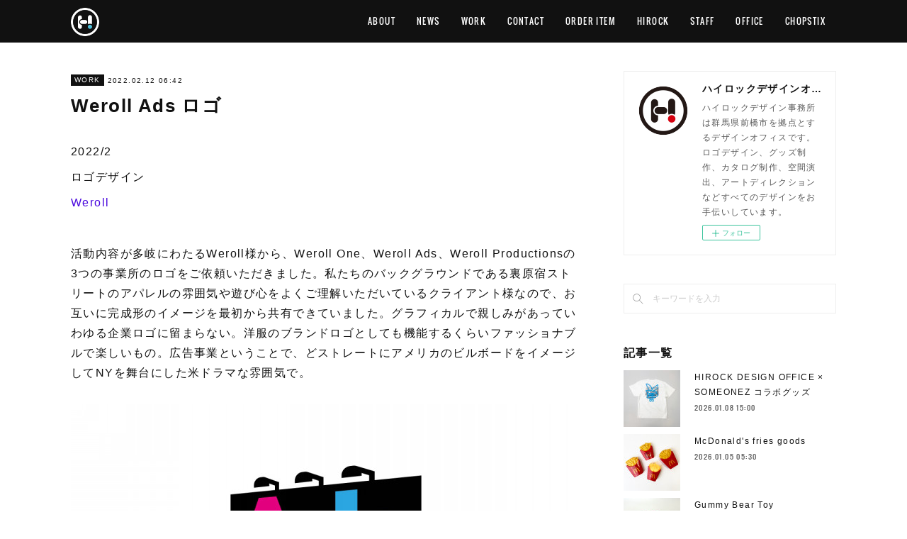

--- FILE ---
content_type: text/html; charset=utf-8
request_url: https://www.hirockdesignoffice.com/posts/32417763/
body_size: 10402
content:
<!doctype html>

            <html lang="ja" data-reactroot=""><head><meta charSet="UTF-8"/><meta http-equiv="X-UA-Compatible" content="IE=edge"/><meta name="viewport" content="width=device-width,user-scalable=no,initial-scale=1.0,minimum-scale=1.0,maximum-scale=1.0"/><title data-react-helmet="true">Weroll Ads ロゴ | ハイロックデザインオフィス</title><link data-react-helmet="true" rel="canonical" href="https://www.hirockdesignoffice.com/posts/32417763/"/><meta name="description" content="2022/2　ロゴデザイン　Weroll活動内容が多岐にわたるWeroll様から、Weroll One、Weroll Ads、Weroll Productionsの3つの事業所のロゴをご依頼いただきま"/><meta property="fb:app_id" content="522776621188656"/><meta property="og:url" content="https://www.hirockdesignoffice.com/posts/32417763"/><meta property="og:type" content="article"/><meta property="og:title" content="Weroll Ads ロゴ"/><meta property="og:description" content="2022/2　ロゴデザイン　Weroll活動内容が多岐にわたるWeroll様から、Weroll One、Weroll Ads、Weroll Productionsの3つの事業所のロゴをご依頼いただきま"/><meta property="og:image" content="https://cdn.amebaowndme.com/madrid-prd/madrid-web/images/sites/158977/f04299e5e76779aef1863d05e3c2c2d5_6c4d094fcc37c650b914c01cabd0d4a5.jpg"/><meta property="og:site_name" content="ハイロックデザインオフィス"/><meta property="og:locale" content="ja_JP"/><meta name="twitter:card" content="summary_large_image"/><meta name="twitter:site" content="@amebaownd"/><meta name="twitter:title" content="Weroll Ads ロゴ | ハイロックデザインオフィス"/><meta name="twitter:description" content="2022/2　ロゴデザイン　Weroll活動内容が多岐にわたるWeroll様から、Weroll One、Weroll Ads、Weroll Productionsの3つの事業所のロゴをご依頼いただきま"/><meta name="twitter:image" content="https://cdn.amebaowndme.com/madrid-prd/madrid-web/images/sites/158977/f04299e5e76779aef1863d05e3c2c2d5_6c4d094fcc37c650b914c01cabd0d4a5.jpg"/><meta name="twitter:app:id:iphone" content="911640835"/><meta name="twitter:app:url:iphone" content="amebaownd://public/sites/158977/posts/32417763"/><meta name="twitter:app:id:googleplay" content="jp.co.cyberagent.madrid"/><meta name="twitter:app:url:googleplay" content="amebaownd://public/sites/158977/posts/32417763"/><meta name="twitter:app:country" content="US"/><link rel="amphtml" href="https://amp.amebaownd.com/posts/32417763"/><link rel="alternate" type="application/rss+xml" title="ハイロックデザインオフィス" href="https://www.hirockdesignoffice.com/rss.xml"/><link rel="alternate" type="application/atom+xml" title="ハイロックデザインオフィス" href="https://www.hirockdesignoffice.com/atom.xml"/><link rel="sitemap" type="application/xml" title="Sitemap" href="/sitemap.xml"/><link href="https://static.amebaowndme.com/madrid-frontend/css/user.min-a66be375c.css" rel="stylesheet" type="text/css"/><link href="https://static.amebaowndme.com/madrid-frontend/css/cell/index.min-a66be375c.css" rel="stylesheet" type="text/css"/><link rel="icon" href="https://cdn.amebaowndme.com/madrid-prd/madrid-web/images/sites/158977/a59a83021274ceb4cdaaf78fb7c56386_b4cd3438796b18f82b5aa5a786184806.png?width=32&amp;height=32"/><link rel="apple-touch-icon" href="https://cdn.amebaowndme.com/madrid-prd/madrid-web/images/sites/158977/a59a83021274ceb4cdaaf78fb7c56386_b4cd3438796b18f82b5aa5a786184806.png?width=180&amp;height=180"/><style id="site-colors" charSet="UTF-8">.u-nav-clr {
  color: #ffffff;
}
.u-nav-bdr-clr {
  border-color: #ffffff;
}
.u-nav-bg-clr {
  background-color: #111111;
}
.u-nav-bg-bdr-clr {
  border-color: #111111;
}
.u-site-clr {
  color: #ffffff;
}
.u-base-bg-clr {
  background-color: #ffffff;
}
.u-btn-clr {
  color: #ffffff;
}
.u-btn-clr:hover,
.u-btn-clr--active {
  color: rgba(255,255,255, 0.7);
}
.u-btn-clr--disabled,
.u-btn-clr:disabled {
  color: rgba(255,255,255, 0.5);
}
.u-btn-bdr-clr {
  border-color: #111111;
}
.u-btn-bdr-clr:hover,
.u-btn-bdr-clr--active {
  border-color: rgba(17,17,17, 0.7);
}
.u-btn-bdr-clr--disabled,
.u-btn-bdr-clr:disabled {
  border-color: rgba(17,17,17, 0.5);
}
.u-btn-bg-clr {
  background-color: #111111;
}
.u-btn-bg-clr:hover,
.u-btn-bg-clr--active {
  background-color: rgba(17,17,17, 0.7);
}
.u-btn-bg-clr--disabled,
.u-btn-bg-clr:disabled {
  background-color: rgba(17,17,17, 0.5);
}
.u-txt-clr {
  color: #111111;
}
.u-txt-clr--lv1 {
  color: rgba(17,17,17, 0.7);
}
.u-txt-clr--lv2 {
  color: rgba(17,17,17, 0.5);
}
.u-txt-clr--lv3 {
  color: rgba(17,17,17, 0.3);
}
.u-txt-bg-clr {
  background-color: #e7e7e7;
}
.u-lnk-clr,
.u-clr-area a {
  color: #4907DE;
}
.u-lnk-clr:visited,
.u-clr-area a:visited {
  color: rgba(73,7,222, 0.7);
}
.u-lnk-clr:hover,
.u-clr-area a:hover {
  color: rgba(73,7,222, 0.5);
}
.u-ttl-blk-clr {
  color: #111111;
}
.u-ttl-blk-bdr-clr {
  border-color: #111111;
}
.u-ttl-blk-bdr-clr--lv1 {
  border-color: #cfcfcf;
}
.u-bdr-clr {
  border-color: #eeeeee;
}
.u-acnt-bdr-clr {
  border-color: #111111;
}
.u-acnt-bg-clr {
  background-color: #111111;
}
body {
  background-color: #ffffff;
}
blockquote {
  color: rgba(17,17,17, 0.7);
  border-left-color: #eeeeee;
};</style><style id="user-css" charSet="UTF-8">;</style><style media="screen and (max-width: 800px)" id="user-sp-css" charSet="UTF-8">;</style><script>
              (function(i,s,o,g,r,a,m){i['GoogleAnalyticsObject']=r;i[r]=i[r]||function(){
              (i[r].q=i[r].q||[]).push(arguments)},i[r].l=1*new Date();a=s.createElement(o),
              m=s.getElementsByTagName(o)[0];a.async=1;a.src=g;m.parentNode.insertBefore(a,m)
              })(window,document,'script','//www.google-analytics.com/analytics.js','ga');
            </script></head><body id="mdrd-a66be375c" class="u-txt-clr u-base-bg-clr theme-cell plan-premium hide-owndbar "><noscript><iframe src="//www.googletagmanager.com/ns.html?id=GTM-PXK9MM" height="0" width="0" style="display:none;visibility:hidden"></iframe></noscript><script>
            (function(w,d,s,l,i){w[l]=w[l]||[];w[l].push({'gtm.start':
            new Date().getTime(),event:'gtm.js'});var f=d.getElementsByTagName(s)[0],
            j=d.createElement(s),dl=l!='dataLayer'?'&l='+l:'';j.async=true;j.src=
            '//www.googletagmanager.com/gtm.js?id='+i+dl;f.parentNode.insertBefore(j,f);
            })(window,document, 'script', 'dataLayer', 'GTM-PXK9MM');
            </script><div id="content"><div class="page " data-reactroot=""><div class="page__outer"><div class="page__inner u-base-bg-clr"><div></div><header class="page__header header u-nav-bg-clr  "><div class="header__inner"><div class="header__site-info"><div class="header__logo"><div><img alt=""/></div></div></div><nav role="navigation" class="header__nav global-nav u-nav-bg-bdr-clr js-nav-overflow-criterion is-invisible"><ul class="global-nav__list "><li class="global-nav__item u-nav-bdr-clr js-nav-item "><a target="" class="u-nav-clr u-font" href="/">ABOUT</a></li><li class="global-nav__item u-nav-bdr-clr js-nav-item "><a target="" class="u-nav-clr u-font" href="/pages/842720/news">NEWS</a></li><li class="global-nav__item u-nav-bdr-clr js-nav-item "><a target="" class="u-nav-clr u-font" href="/pages/840682/work">WORK</a></li><li class="global-nav__item u-nav-bdr-clr js-nav-item "><a target="" class="u-nav-clr u-font" href="/pages/2600498/contact">CONTACT</a></li><li class="global-nav__item u-nav-bdr-clr js-nav-item "><a target="" class="u-nav-clr u-font" href="/pages/4972817/order_item">ORDER ITEM</a></li><li class="global-nav__item u-nav-bdr-clr js-nav-item "><a target="" class="u-nav-clr u-font" href="/pages/3072428/hirock">HIROCK</a></li><li class="global-nav__item u-nav-bdr-clr js-nav-item "><a target="" class="u-nav-clr u-font" href="/pages/3949030/staff">STAFF</a></li><li class="global-nav__item u-nav-bdr-clr js-nav-item "><a target="" class="u-nav-clr u-font" href="/pages/9036000/page_202506130833">OFFICE</a></li><li class="global-nav__item u-nav-bdr-clr js-nav-item "><a target="" class="u-nav-clr u-font" href="/pages/9468811/page_202512231258">CHOPSTIX</a></li></ul></nav><div class="header__icon header-icon"><span class="header-icon__item u-nav-bdr-clr"></span><span class="header-icon__item u-nav-bdr-clr"></span></div></div></header><div></div><div class="page__container page-container"><div class="page-container-inner"><div class="page-container-blog-detail"><div class="page-container__main"><div role="main" class="page__main page__main--blog-detail"><div class="section"><div class="blog-article-outer"><article class="blog-article"><div class="blog-article__inner"><div class="blog-article__header"><div class="blog-article__category blog-category u-acnt-bg-clr"><a href="/posts/categories/487517">WORK</a></div><time class="blog-article__date blog-date u-txt-clr" dateTime="2022-02-12T06:42:00Z">2022.02.12 06:42</time><div class="blog-article__title blog-title"><h1 class="blog-title__text u-txt-clr">Weroll Ads ロゴ</h1></div></div><div class="blog-article__content"><div class="blog-article__body blog-body"><div class="blog-body__item"><div class="blog-body__text u-txt-clr" data-block-type="text"><p>2022/2　</p><p>ロゴデザイン　</p><p><a class="u-lnk-clr" target="_blank" href="https://weroll.co.jp">Weroll</a></p><p><br></p><p>活動内容が多岐にわたるWeroll様から、Weroll One、Weroll Ads、Weroll Productionsの3つの事業所のロゴをご依頼いただきました。私たちのバックグラウンドである裏原宿ストリートのアパレルの雰囲気や遊び心をよくご理解いただいているクライアント様なので、お互いに完成形のイメージを最初から共有できていました。グラフィカルで親しみがあっていわゆる企業ロゴに留まらない。洋服のブランドロゴとしても機能するくらいファッショナブルで楽しいもの。広告事業ということで、どストレートにアメリカのビルボードをイメージしてNYを舞台にした米ドラマな雰囲気で。<br></p></div></div><div class="blog-body__item"><div class="img img__item-- img__item--fit"><div><img alt=""/></div></div></div><div class="blog-body__item"><div class="block u-clr-area"><iframe seamless="" style="height:16px" class="js-mdrd-block-html-target block-html__frame"></iframe></div></div><div class="blog-body__item"><div class="img img__item-- img__item--fit"><div><img alt=""/></div></div></div><div class="blog-body__item"><div class="block u-clr-area"><iframe seamless="" style="height:16px" class="js-mdrd-block-html-target block-html__frame"></iframe></div></div><div class="blog-body__item"><div class="img img__item-- img__item--fit"><div><img alt=""/></div></div></div><div class="blog-body__item"><div class="block u-clr-area"><iframe seamless="" style="height:16px" class="js-mdrd-block-html-target block-html__frame"></iframe></div></div><div class="blog-body__item"><div class="img img__item-- img__item--fit"><div><img alt=""/></div></div></div><div class="blog-body__item"><div class="block u-clr-area"><iframe seamless="" style="height:16px" class="js-mdrd-block-html-target block-html__frame"></iframe></div></div><div class="blog-body__item"><div class="img img__item-- img__item--fit"><div><img alt=""/></div></div></div></div></div><div class="blog-article__footer"><div class="bloginfo"><div class="bloginfo__category bloginfo-category"><ul class="bloginfo-category__list bloginfo-category-list"><li class="bloginfo-category-list__item"><a class="u-txt-clr u-txt-clr--lv2" href="/posts/categories/487517">WORK<!-- -->(<!-- -->812<!-- -->)</a></li></ul></div></div><div class="reblog-btn-outer"><div class="reblog-btn-body"><button class="reblog-btn"><span class="reblog-btn__inner"><span class="icon icon--reblog2"></span></span></button></div></div></div></div><div class="complementary-outer complementary-outer--slot2"><div class="complementary complementary--shareButton "><div class="block-type--shareButton"><div class="share share--circle share--circle-5"><button class="share__btn--facebook share__btn share__btn--circle"><span aria-hidden="true" class="icon--facebook icon"></span></button><button class="share__btn--twitter share__btn share__btn--circle"><span aria-hidden="true" class="icon--twitter icon"></span></button><button class="share__btn--hatenabookmark share__btn share__btn--circle"><span aria-hidden="true" class="icon--hatenabookmark icon"></span></button><button class="share__btn--pocket share__btn share__btn--circle"><span aria-hidden="true" class="icon--pocket icon"></span></button><button class="share__btn--googleplus share__btn share__btn--circle"><span aria-hidden="true" class="icon--googleplus icon"></span></button></div></div></div><div class="complementary complementary--siteFollow "><div class="block-type--siteFollow"><div class="site-follow u-bdr-clr"><div class="site-follow__img"><div><img alt=""/></div></div><div class="site-follow__body"><p class="site-follow__title u-txt-clr"><span class="site-follow__title-inner ">ハイロックデザインオフィス</span></p><p class="site-follow__text u-txt-clr u-txt-clr--lv1">ハイロックデザイン事務所は群馬県前橋市を拠点とするデザインオフィスです。ロゴデザイン、グッズ制作、カタログ制作、空間演出、アートディレクションなどすべてのデザインをお手伝いしています。</p><div class="site-follow__btn-outer"><button class="site-follow__btn site-follow__btn--yet"><div class="site-follow__btn-text"><span aria-hidden="true" class="site-follow__icon icon icon--plus"></span>フォロー</div></button></div></div></div></div></div><div class="complementary complementary--relatedPosts "><div class="block-type--relatedPosts"></div></div><div class="complementary complementary--postPrevNext "><div class="block-type--postPrevNext"><div class="pager pager--type1"><ul class="pager__list"><li class="pager__item pager__item--prev pager__item--bg"><a class="pager__item-inner " style="background-image:url(https://cdn.amebaowndme.com/madrid-prd/madrid-web/images/sites/158977/48785400ed5a1b34002cf613c1902d18_1a81960c74af417fc9a7cec060bddaac.png?width=400)" href="/posts/32417812"><time class="pager__date " dateTime="2022-02-12T06:45:00Z">2022.02.12 06:45</time><div><span class="pager__description ">Weroll ONE ロゴ</span></div><span aria-hidden="true" class="pager__icon icon icon--disclosure-l4 "></span></a></li><li class="pager__item pager__item--next pager__item--bg"><a class="pager__item-inner " style="background-image:url(https://cdn.amebaowndme.com/madrid-prd/madrid-web/images/sites/158977/b3c3248686b881b988c501d9deac27b2_05b4ed4c734d684af42a49aa72a2fc51.jpg?width=400)" href="/posts/32418422"><time class="pager__date " dateTime="2022-02-08T07:36:00Z">2022.02.08 07:36</time><div><span class="pager__description ">eelut グッズ</span></div><span aria-hidden="true" class="pager__icon icon icon--disclosure-r4 "></span></a></li></ul></div></div></div></div><div class="blog-article__comment"><div class="comment-list js-comment-list" style="display:none"><div><p class="comment-count u-txt-clr u-txt-clr--lv2"><span>0</span>コメント</p><ul><li class="comment-list__item comment-item js-comment-form"><div class="comment-item__body"><form class="comment-item__form u-bdr-clr "><div class="comment-item__form-head"><textarea type="text" id="post-comment" maxLength="1100" placeholder="コメントする..." class="comment-item__input"></textarea></div><div class="comment-item__form-foot"><p class="comment-item__count-outer"><span class="comment-item__count ">1000</span> / 1000</p><button type="submit" disabled="" class="comment-item__submit">投稿</button></div></form></div></li></ul></div></div></div><div class="pswp" tabindex="-1" role="dialog" aria-hidden="true"><div class="pswp__bg"></div><div class="pswp__scroll-wrap"><div class="pswp__container"><div class="pswp__item"></div><div class="pswp__item"></div><div class="pswp__item"></div></div><div class="pswp__ui pswp__ui--hidden"><div class="pswp__top-bar"><div class="pswp__counter"></div><button class="pswp__button pswp__button--close" title="Close (Esc)"></button><button class="pswp__button pswp__button--share" title="Share"></button><button class="pswp__button pswp__button--fs" title="Toggle fullscreen"></button><button class="pswp__button pswp__button--zoom" title="Zoom in/out"></button><div class="pswp__preloader"><div class="pswp__preloader__icn"><div class="pswp__preloader__cut"><div class="pswp__preloader__donut"></div></div></div></div></div><div class="pswp__share-modal pswp__share-modal--hidden pswp__single-tap"><div class="pswp__share-tooltip"></div></div><div class="pswp__button pswp__button--close pswp__close"><span class="pswp__close__item pswp__close"></span><span class="pswp__close__item pswp__close"></span></div><div class="pswp__bottom-bar"><button class="pswp__button pswp__button--arrow--left js-lightbox-arrow" title="Previous (arrow left)"></button><button class="pswp__button pswp__button--arrow--right js-lightbox-arrow" title="Next (arrow right)"></button></div><div class=""><div class="pswp__caption"><div class="pswp__caption"></div><div class="pswp__caption__link"><a class="js-link"></a></div></div></div></div></div></div></article></div></div></div></div><aside class="page-container__side page-container__side--east"><div class="complementary-outer complementary-outer--slot11"><div class="complementary complementary--siteFollow complementary--sidebar"><div class="block-type--siteFollow"><div class="site-follow u-bdr-clr"><div class="site-follow__img"><div><img alt=""/></div></div><div class="site-follow__body"><p class="site-follow__title u-txt-clr"><span class="site-follow__title-inner ">ハイロックデザインオフィス</span></p><p class="site-follow__text u-txt-clr u-txt-clr--lv1">ハイロックデザイン事務所は群馬県前橋市を拠点とするデザインオフィスです。ロゴデザイン、グッズ制作、カタログ制作、空間演出、アートディレクションなどすべてのデザインをお手伝いしています。</p><div class="site-follow__btn-outer"><button class="site-follow__btn site-follow__btn--yet"><div class="site-follow__btn-text"><span aria-hidden="true" class="site-follow__icon icon icon--plus"></span>フォロー</div></button></div></div></div></div></div><div class="complementary complementary--keywordSearch complementary--sidebar"><div class="block-type--keywordSearch"><div class="block-type--keyword-search"><div class="keyword-search u-bdr-clr"><form action="" name="keywordSearchForm0" novalidate=""><label for="keyword-search-0" aria-hidden="true" class="keyword-search__icon icon icon--search3"></label><input type="search" id="keyword-search-0" placeholder="キーワードを入力" name="keyword" maxLength="100" class="keyword-search__input"/></form></div></div></div></div><div class="complementary complementary--post complementary--sidebar"><div class="block-type--post"><div class=""><div><h4 class="complementary__heading u-ttl-blk-clr u-font">記事一覧</h4></div><div class="blog-list blog-list--summary blog-list--sidebarm blog-list--recent"></div></div></div></div><div class="complementary complementary--postsCategory complementary--sidebar"><div class="block-type--postsCategory"></div></div><div class="complementary complementary--postsArchive complementary--sidebar"><div class="block-type--postsArchive"></div></div><div class="pswp" tabindex="-1" role="dialog" aria-hidden="true"><div class="pswp__bg"></div><div class="pswp__scroll-wrap"><div class="pswp__container"><div class="pswp__item"></div><div class="pswp__item"></div><div class="pswp__item"></div></div><div class="pswp__ui pswp__ui--hidden"><div class="pswp__top-bar"><div class="pswp__counter"></div><button class="pswp__button pswp__button--close" title="Close (Esc)"></button><button class="pswp__button pswp__button--share" title="Share"></button><button class="pswp__button pswp__button--fs" title="Toggle fullscreen"></button><button class="pswp__button pswp__button--zoom" title="Zoom in/out"></button><div class="pswp__preloader"><div class="pswp__preloader__icn"><div class="pswp__preloader__cut"><div class="pswp__preloader__donut"></div></div></div></div></div><div class="pswp__share-modal pswp__share-modal--hidden pswp__single-tap"><div class="pswp__share-tooltip"></div></div><div class="pswp__button pswp__button--close pswp__close"><span class="pswp__close__item pswp__close"></span><span class="pswp__close__item pswp__close"></span></div><div class="pswp__bottom-bar"><button class="pswp__button pswp__button--arrow--left js-lightbox-arrow" title="Previous (arrow left)"></button><button class="pswp__button pswp__button--arrow--right js-lightbox-arrow" title="Next (arrow right)"></button></div><div class=""><div class="pswp__caption"><div class="pswp__caption"></div><div class="pswp__caption__link"><a class="js-link"></a></div></div></div></div></div></div></div></aside></div></div></div><footer role="contentinfo" class="page__footer footer" style="opacity:1 !important;visibility:visible !important;text-indent:0 !important;overflow:visible !important;position:static !important"><div class="footer__inner u-bdr-clr " style="opacity:1 !important;visibility:visible !important;text-indent:0 !important;overflow:visible !important;display:block !important;transform:none !important"><div class="footer__item u-bdr-clr" style="opacity:1 !important;visibility:visible !important;text-indent:0 !important;overflow:visible !important;display:block !important;transform:none !important"><p class="footer__copyright u-font"><small class="u-txt-clr u-txt-clr--lv2 u-font" style="color:rgba(17,17,17, 0.5) !important">Copyright © ハイロックデザインオフィス.</small></p></div></div></footer></div></div><div class="toast"></div></div></div><script charSet="UTF-8">window.mdrdEnv="prd";</script><script charSet="UTF-8">window.INITIAL_STATE={"authenticate":{"authCheckCompleted":false,"isAuthorized":false},"blogPostReblogs":{},"category":{},"currentSite":{"fetching":false,"status":null,"site":{}},"shopCategory":{},"categories":{},"notifications":{},"page":{},"paginationTitle":{},"postArchives":{},"postComments":{"32417763":{"data":[],"pagination":{"total":0,"offset":0,"limit":0,"cursors":{"after":"","before":""}},"fetching":false},"submitting":false,"postStatus":null},"postDetail":{"postDetail-blogPostId:32417763":{"fetching":false,"loaded":true,"meta":{"code":200},"data":{"id":"32417763","userId":"740693","siteId":"158977","status":"publish","title":"Weroll Ads ロゴ","contents":[{"type":"text","format":"html","value":"\u003Cp\u003E2022\u002F2　\u003C\u002Fp\u003E\u003Cp\u003Eロゴデザイン　\u003C\u002Fp\u003E\u003Cp\u003E\u003Ca href=\"https:\u002F\u002Fweroll.co.jp\" target=\"_blank\" class=\"u-lnk-clr\"\u003EWeroll\u003C\u002Fa\u003E\u003C\u002Fp\u003E\u003Cp\u003E\u003Cbr\u003E\u003C\u002Fp\u003E\u003Cp\u003E活動内容が多岐にわたるWeroll様から、Weroll One、Weroll Ads、Weroll Productionsの3つの事業所のロゴをご依頼いただきました。私たちのバックグラウンドである裏原宿ストリートのアパレルの雰囲気や遊び心をよくご理解いただいているクライアント様なので、お互いに完成形のイメージを最初から共有できていました。グラフィカルで親しみがあっていわゆる企業ロゴに留まらない。洋服のブランドロゴとしても機能するくらいファッショナブルで楽しいもの。広告事業ということで、どストレートにアメリカのビルボードをイメージしてNYを舞台にした米ドラマな雰囲気で。\u003Cbr\u003E\u003C\u002Fp\u003E"},{"type":"image","fit":true,"scale":1,"align":"","url":"https:\u002F\u002Fcdn.amebaowndme.com\u002Fmadrid-prd\u002Fmadrid-web\u002Fimages\u002Fsites\u002F158977\u002Ff04299e5e76779aef1863d05e3c2c2d5_6c4d094fcc37c650b914c01cabd0d4a5.jpg","link":"","width":1200,"height":800,"target":"_self","lightboxIndex":0},{"type":"html","source":"\u003Cbr\u003E\n\u003Cbr\u003E"},{"type":"image","fit":true,"scale":1,"align":"","url":"https:\u002F\u002Fcdn.amebaowndme.com\u002Fmadrid-prd\u002Fmadrid-web\u002Fimages\u002Fsites\u002F158977\u002Fecbdc1b82fc8c0015086ee5bd3604b1d_daa71a9fe5183ab1f21a0e601aa4331a.jpg","link":"","width":1200,"height":800,"target":"_self","lightboxIndex":1},{"type":"html","source":"\u003Cbr\u003E\n\u003Cbr\u003E"},{"type":"image","fit":true,"scale":1,"align":"","url":"https:\u002F\u002Fcdn.amebaowndme.com\u002Fmadrid-prd\u002Fmadrid-web\u002Fimages\u002Fsites\u002F158977\u002F90bec20dc98c1f081058ad83442987a4_352336650a7f9174c11fbd240ba911c3.jpg","link":"","width":1200,"height":550,"target":"_self","lightboxIndex":2},{"type":"html","source":"\u003Cbr\u003E\n\u003Cbr\u003E"},{"type":"image","fit":true,"scale":1,"align":"","url":"https:\u002F\u002Fcdn.amebaowndme.com\u002Fmadrid-prd\u002Fmadrid-web\u002Fimages\u002Fsites\u002F158977\u002F2c2f55342168aaab1441be862ce9db35_c4b01fa651a81aee746d8571dd2f3fb5.jpg","link":"","width":1200,"height":550,"target":"_self","lightboxIndex":3},{"type":"html","source":"\u003Cbr\u003E\n\u003Cbr\u003E"},{"type":"image","fit":true,"scale":1,"align":"","url":"https:\u002F\u002Fcdn.amebaowndme.com\u002Fmadrid-prd\u002Fmadrid-web\u002Fimages\u002Fsites\u002F158977\u002F69776123ace705c2052189a0286ac85b_8a14c3812dc8c44294b71daa50e0dc1d.jpg","link":"","width":1200,"height":550,"target":"_self","lightboxIndex":4}],"urlPath":"","publishedUrl":"https:\u002F\u002Fwww.hirockdesignoffice.com\u002Fposts\u002F32417763","ogpDescription":"","ogpImageUrl":"","contentFiltered":"","viewCount":0,"commentCount":0,"reblogCount":0,"prevBlogPost":{"id":"32417812","title":"Weroll ONE ロゴ","summary":"2022\u002F2　ロゴデザイン　Weroll活動内容が多岐にわたるWeroll様から、Weroll One、Weroll Ads、Weroll Productionsの3つの事業所のロゴをご依頼いただきました。私たちのバックグラウンドである裏原宿ストリートのアパレルの雰囲気や遊び心をよくご理解いただいているクライアント様なので、お互いに完成形のイメージを最初から共有できていました。グラフィカルで親しみがあっていわゆる企業ロゴに留まらない。洋服のブランドロゴとしても機能するくらいファッショナブルで楽しいもの。Oneのデザインも50個ほど提案し、最後に残ったのは犬が「ワン」というダジャレ。今は懐かしい、昔のゲームの世界のようなポリゴンで凛々しい犬を描きました。","imageUrl":"https:\u002F\u002Fcdn.amebaowndme.com\u002Fmadrid-prd\u002Fmadrid-web\u002Fimages\u002Fsites\u002F158977\u002F48785400ed5a1b34002cf613c1902d18_1a81960c74af417fc9a7cec060bddaac.png","publishedAt":"2022-02-12T06:45:00Z"},"nextBlogPost":{"id":"32418422","title":"eelut グッズ","summary":"2022\u002F2　グッズデザイン　eelut今回のアイテム制作ではわたしたちのグラフィックデザインに加え、AYAKA FUKANO氏をお迎えして猫を抱くモナリザという象徴的なアイコンを描いてもらいました。カッターマット、玄関マット、ステッカーなどおかげで魅力的なアイテムが仕上がりました。https:\u002F\u002Fayakafukano.com\u002F","imageUrl":"https:\u002F\u002Fcdn.amebaowndme.com\u002Fmadrid-prd\u002Fmadrid-web\u002Fimages\u002Fsites\u002F158977\u002Fb3c3248686b881b988c501d9deac27b2_05b4ed4c734d684af42a49aa72a2fc51.jpg","publishedAt":"2022-02-08T07:36:00Z"},"rebloggedPost":false,"blogCategories":[{"id":"487517","siteId":"158977","label":"WORK","publishedCount":812,"createdAt":"2017-02-08T19:26:57Z","updatedAt":"2026-01-07T09:07:52Z"}],"user":{"id":"740693","nickname":"雨宮広太","description":"","official":false,"photoUrl":"https:\u002F\u002Fprofile-api.ameba.jp\u002Fv2\u002Fas\u002Fl98ee0d2bc5f47ab7f8f332c6e9b909fbedb3be8\u002FprofileImage?cat=300","followingCount":1,"createdAt":"2018-11-14T16:06:02Z","updatedAt":"2025-12-26T06:29:23Z"},"updateUser":{"id":"213276","nickname":"hirock","description":"アパレルブランド「A BATHING APE®」のグラフィックデザインを経て2011年独立。表現の場を選ばないメディアクリエイターとしてのキャリアをスタート。ファッション誌GRINDでの連載をはじめメディア各方面にてグッドデザインアイテム、最新のガジェットを紹介。著書に『I LOVE FND ボクがコレを選ぶ理由』。\n\nhttps:\u002F\u002Ftwitter.com\u002Fh_vb","official":false,"photoUrl":"https:\u002F\u002Fprofile-api.ameba.jp\u002Fv2\u002Fas\u002Fid0334cf6546d228dc9a9a48859ccf71ea9f8431\u002FprofileImage?cat=300","followingCount":2,"createdAt":"2016-04-22T07:21:37Z","updatedAt":"2025-06-22T01:56:30Z"},"comments":{"pagination":{"total":0,"offset":0,"limit":0,"cursors":{"after":"","before":""}},"data":[]},"publishedAt":"2022-02-12T06:42:00Z","createdAt":"2022-02-16T06:44:49Z","updatedAt":"2022-06-15T23:05:18Z","version":2}}},"postList":{},"shopList":{},"shopItemDetail":{},"pureAd":{},"keywordSearch":{},"proxyFrame":{"loaded":false},"relatedPostList":{},"route":{"route":{"path":"\u002Fposts\u002F:blog_post_id","component":function Connect(props, context) {
        _classCallCheck(this, Connect);

        var _this = _possibleConstructorReturn(this, _Component.call(this, props, context));

        _this.version = version;
        _this.store = props.store || context.store;

        (0, _invariant2["default"])(_this.store, 'Could not find "store" in either the context or ' + ('props of "' + connectDisplayName + '". ') + 'Either wrap the root component in a <Provider>, ' + ('or explicitly pass "store" as a prop to "' + connectDisplayName + '".'));

        var storeState = _this.store.getState();
        _this.state = { storeState: storeState };
        _this.clearCache();
        return _this;
      },"route":{"id":"0","type":"blog_post_detail","idForType":"0","title":"","urlPath":"\u002Fposts\u002F:blog_post_id","isHomePage":false}},"params":{"blog_post_id":"32417763"},"location":{"pathname":"\u002Fposts\u002F32417763","search":"","hash":"","action":"POP","key":"sd1h4d","query":{}}},"siteConfig":{"tagline":"ハイロックデザイン事務所は群馬県前橋市を拠点とするデザインオフィスです。ロゴデザイン、グッズ制作、カタログ制作、空間演出、アートディレクションなどすべてのデザインをお手伝いしています。","title":"ハイロックデザインオフィス","copyright":"Copyright © ハイロックデザインオフィス.","iconUrl":"https:\u002F\u002Fcdn.amebaowndme.com\u002Fmadrid-prd\u002Fmadrid-web\u002Fimages\u002Fsites\u002F158977\u002F7083d922d719312be71966bf73f3a84f_14840983744a5f421a5b36a32672a482.png","logoUrl":"https:\u002F\u002Fcdn.amebaowndme.com\u002Fmadrid-prd\u002Fmadrid-web\u002Fimages\u002Fsites\u002F158977\u002F149a602a3bec800faf65c50a30e71e9c_223bb590dc08704630328251eea3bed1.png","coverImageUrl":"https:\u002F\u002Fcdn.amebaowndme.com\u002Fmadrid-prd\u002Fmadrid-web\u002Fimages\u002Fsites\u002F158977\u002F268009617b58a06507de9eeca1cdd508_3ce0aea2eec7c483aaccff9932dbc412.png","homePageId":"840674","siteId":"158977","siteCategoryIds":[371],"themeId":"17","theme":"cell","shopId":"","openedShop":false,"shop":{"law":{"userType":"","corporateName":"","firstName":"","lastName":"","zipCode":"","prefecture":"","address":"","telNo":"","aboutContact":"","aboutPrice":"","aboutPay":"","aboutService":"","aboutReturn":""},"privacyPolicy":{"operator":"","contact":"","collectAndUse":"","restrictionToThirdParties":"","supervision":"","disclosure":"","cookie":""}},"user":{"id":"213276","nickname":"hirock","photoUrl":"","createdAt":"2016-04-22T07:21:37Z","updatedAt":"2025-06-22T01:56:30Z"},"commentApproval":"reject","plan":{"id":"6","name":"premium-annual","ownd_header":true,"powered_by":true,"pure_ads":true},"verifiedType":"general","navigations":[{"title":"ABOUT","urlPath":".\u002F","target":"_self","pageId":"840674"},{"title":"NEWS","urlPath":".\u002Fpages\u002F842720\u002Fnews","target":"_self","pageId":"842720"},{"title":"WORK","urlPath":".\u002Fpages\u002F840682\u002Fwork","target":"_self","pageId":"840682"},{"title":"CONTACT","urlPath":".\u002Fpages\u002F2600498\u002Fcontact","target":"_self","pageId":"2600498"},{"title":"ORDER ITEM","urlPath":".\u002Fpages\u002F4972817\u002Forder_item","target":"_self","pageId":"4972817"},{"title":"HIROCK","urlPath":".\u002Fpages\u002F3072428\u002Fhirock","target":"_self","pageId":"3072428"},{"title":"STAFF","urlPath":".\u002Fpages\u002F3949030\u002Fstaff","target":"_self","pageId":"3949030"},{"title":"OFFICE","urlPath":".\u002Fpages\u002F9036000\u002Fpage_202506130833","target":"_self","pageId":"9036000"},{"title":"CHOPSTIX","urlPath":".\u002Fpages\u002F9468811\u002Fpage_202512231258","target":"_self","pageId":"9468811"}],"routings":[{"id":"0","type":"blog","idForType":"0","title":"","urlPath":"\u002Fposts\u002Fpage\u002F:page_num","isHomePage":false},{"id":"0","type":"blog_post_archive","idForType":"0","title":"","urlPath":"\u002Fposts\u002Farchives\u002F:yyyy\u002F:mm","isHomePage":false},{"id":"0","type":"blog_post_archive","idForType":"0","title":"","urlPath":"\u002Fposts\u002Farchives\u002F:yyyy\u002F:mm\u002Fpage\u002F:page_num","isHomePage":false},{"id":"0","type":"blog_post_category","idForType":"0","title":"","urlPath":"\u002Fposts\u002Fcategories\u002F:category_id","isHomePage":false},{"id":"0","type":"blog_post_category","idForType":"0","title":"","urlPath":"\u002Fposts\u002Fcategories\u002F:category_id\u002Fpage\u002F:page_num","isHomePage":false},{"id":"0","type":"author","idForType":"0","title":"","urlPath":"\u002Fauthors\u002F:user_id","isHomePage":false},{"id":"0","type":"author","idForType":"0","title":"","urlPath":"\u002Fauthors\u002F:user_id\u002Fpage\u002F:page_num","isHomePage":false},{"id":"0","type":"blog_post_category","idForType":"0","title":"","urlPath":"\u002Fposts\u002Fcategory\u002F:category_id","isHomePage":false},{"id":"0","type":"blog_post_category","idForType":"0","title":"","urlPath":"\u002Fposts\u002Fcategory\u002F:category_id\u002Fpage\u002F:page_num","isHomePage":false},{"id":"0","type":"blog_post_detail","idForType":"0","title":"","urlPath":"\u002Fposts\u002F:blog_post_id","isHomePage":false},{"id":"0","type":"keywordSearch","idForType":"0","title":"","urlPath":"\u002Fsearch\u002Fq\u002F:query","isHomePage":false},{"id":"0","type":"keywordSearch","idForType":"0","title":"","urlPath":"\u002Fsearch\u002Fq\u002F:query\u002Fpage\u002F:page_num","isHomePage":false},{"id":"9468811","type":"static","idForType":"0","title":"CHOPSTIX","urlPath":"\u002Fpages\u002F9468811\u002F","isHomePage":false},{"id":"9468811","type":"static","idForType":"0","title":"CHOPSTIX","urlPath":"\u002Fpages\u002F9468811\u002F:url_path","isHomePage":false},{"id":"9036000","type":"static","idForType":"0","title":"OFFICE","urlPath":"\u002Fpages\u002F9036000\u002F","isHomePage":false},{"id":"9036000","type":"static","idForType":"0","title":"OFFICE","urlPath":"\u002Fpages\u002F9036000\u002F:url_path","isHomePage":false},{"id":"8788822","type":"static","idForType":"0","title":"TICKET","urlPath":"\u002Fpages\u002F8788822\u002F","isHomePage":false},{"id":"8788822","type":"static","idForType":"0","title":"TICKET","urlPath":"\u002Fpages\u002F8788822\u002F:url_path","isHomePage":false},{"id":"4972817","type":"static","idForType":"0","title":"ORDER ITEM","urlPath":"\u002Fpages\u002F4972817\u002F","isHomePage":false},{"id":"4972817","type":"static","idForType":"0","title":"ORDER ITEM","urlPath":"\u002Fpages\u002F4972817\u002F:url_path","isHomePage":false},{"id":"3949030","type":"static","idForType":"0","title":"STAFF","urlPath":"\u002Fpages\u002F3949030\u002F","isHomePage":false},{"id":"3949030","type":"static","idForType":"0","title":"STAFF","urlPath":"\u002Fpages\u002F3949030\u002F:url_path","isHomePage":false},{"id":"3072428","type":"static","idForType":"0","title":"HIROCK","urlPath":"\u002Fpages\u002F3072428\u002F","isHomePage":false},{"id":"3072428","type":"static","idForType":"0","title":"HIROCK","urlPath":"\u002Fpages\u002F3072428\u002F:url_path","isHomePage":false},{"id":"3065827","type":"static","idForType":"0","title":"ORDER","urlPath":"\u002Fpages\u002F3065827\u002F","isHomePage":false},{"id":"3065827","type":"static","idForType":"0","title":"ORDER","urlPath":"\u002Fpages\u002F3065827\u002F:url_path","isHomePage":false},{"id":"2600498","type":"static","idForType":"0","title":"CONTACT","urlPath":"\u002Fpages\u002F2600498\u002F","isHomePage":false},{"id":"2600498","type":"static","idForType":"0","title":"CONTACT","urlPath":"\u002Fpages\u002F2600498\u002F:url_path","isHomePage":false},{"id":"1776287","type":"blog","idForType":"0","title":"WEB","urlPath":"\u002Fpages\u002F1776287\u002F","isHomePage":false},{"id":"1776287","type":"blog","idForType":"0","title":"WEB","urlPath":"\u002Fpages\u002F1776287\u002F:url_path","isHomePage":false},{"id":"984213","type":"blog","idForType":"0","title":"MAGAZINE","urlPath":"\u002Fpages\u002F984213\u002F","isHomePage":false},{"id":"984213","type":"blog","idForType":"0","title":"MAGAZINE","urlPath":"\u002Fpages\u002F984213\u002F:url_path","isHomePage":false},{"id":"842720","type":"blog","idForType":"0","title":"NEWS","urlPath":"\u002Fpages\u002F842720\u002F","isHomePage":false},{"id":"842720","type":"blog","idForType":"0","title":"NEWS","urlPath":"\u002Fpages\u002F842720\u002F:url_path","isHomePage":false},{"id":"840682","type":"blog","idForType":"0","title":"WORK","urlPath":"\u002Fpages\u002F840682\u002F","isHomePage":false},{"id":"840682","type":"blog","idForType":"0","title":"WORK","urlPath":"\u002Fpages\u002F840682\u002F:url_path","isHomePage":false},{"id":"840680","type":"static","idForType":"0","title":"RADIO","urlPath":"\u002Fpages\u002F840680\u002F","isHomePage":false},{"id":"840680","type":"static","idForType":"0","title":"RADIO","urlPath":"\u002Fpages\u002F840680\u002F:url_path","isHomePage":false},{"id":"840674","type":"static","idForType":"0","title":"ABOUT","urlPath":"\u002Fpages\u002F840674\u002F","isHomePage":true},{"id":"840674","type":"static","idForType":"0","title":"ABOUT","urlPath":"\u002Fpages\u002F840674\u002F:url_path","isHomePage":true},{"id":"473163","type":"blog","idForType":"0","title":"TOP","urlPath":"\u002Fpages\u002F473163\u002F","isHomePage":false},{"id":"473163","type":"blog","idForType":"0","title":"TOP","urlPath":"\u002Fpages\u002F473163\u002F:url_path","isHomePage":false},{"id":"840674","type":"static","idForType":"0","title":"ABOUT","urlPath":"\u002F","isHomePage":true}],"siteColors":{"navigationBackground":"#111111","navigationText":"#ffffff","siteTitleText":"#ffffff","background":"#ffffff","buttonBackground":"#111111","buttonText":"#ffffff","text":"#111111","link":"#4907DE","titleBlock":"#111111","border":"#eeeeee","accent":"#111111"},"wovnioAttribute":"","useAuthorBlock":false,"twitterHashtags":"","createdAt":"2016-05-19T06:30:21Z","seoTitle":"ハイロックデザイン事務所","isPreview":false,"siteCategory":[{"id":"371","label":"会社や団体"}],"previewPost":null,"previewShopItem":null,"hasAmebaIdConnection":false,"serverTime":"2026-01-17T00:02:21Z","complementaries":{"1":{"contents":{"layout":{"rows":[{"columns":[{"blocks":[]}]}]}},"created_at":"2021-12-01T03:48:27Z","updated_at":"2022-03-07T08:47:40Z"},"2":{"contents":{"layout":{"rows":[{"columns":[{"blocks":[{"type":"shareButton","design":"circle","providers":["facebook","twitter","hatenabookmark","pocket","googleplus"]},{"type":"siteFollow","description":""},{"type":"relatedPosts","layoutType":"listl","showHeading":true,"heading":"関連記事","limit":3},{"type":"postPrevNext","showImage":true}]}]}]}},"created_at":"2016-05-19T06:30:21Z","updated_at":"2022-03-07T08:47:40Z"},"3":{"contents":{"layout":{"rows":[{"columns":[{"blocks":[]}]}]}},"created_at":"2021-12-01T03:48:27Z","updated_at":"2022-03-07T08:47:40Z"},"4":{"contents":{"layout":{"rows":[{"columns":[{"blocks":[]}]}]}},"created_at":"2021-12-01T03:48:27Z","updated_at":"2022-03-07T08:47:40Z"},"11":{"contents":{"layout":{"rows":[{"columns":[{"blocks":[{"type":"siteFollow","description":""},{"type":"keywordSearch","heading":"検索","showHeading":false},{"type":"post","mode":"summary","title":"記事一覧","buttonTitle":"","limit":5,"layoutType":"sidebarm","categoryIds":"","showTitle":true,"showButton":true,"sortType":"recent"},{"type":"postsCategory","heading":"カテゴリ","showHeading":true,"showCount":true,"design":"tagcloud"},{"type":"postsArchive","heading":"アーカイブ","showHeading":true,"design":"accordion"}]}]}]}},"created_at":"2016-05-19T06:30:21Z","updated_at":"2022-03-07T08:48:46Z"}},"siteColorsCss":".u-nav-clr {\n  color: #ffffff;\n}\n.u-nav-bdr-clr {\n  border-color: #ffffff;\n}\n.u-nav-bg-clr {\n  background-color: #111111;\n}\n.u-nav-bg-bdr-clr {\n  border-color: #111111;\n}\n.u-site-clr {\n  color: #ffffff;\n}\n.u-base-bg-clr {\n  background-color: #ffffff;\n}\n.u-btn-clr {\n  color: #ffffff;\n}\n.u-btn-clr:hover,\n.u-btn-clr--active {\n  color: rgba(255,255,255, 0.7);\n}\n.u-btn-clr--disabled,\n.u-btn-clr:disabled {\n  color: rgba(255,255,255, 0.5);\n}\n.u-btn-bdr-clr {\n  border-color: #111111;\n}\n.u-btn-bdr-clr:hover,\n.u-btn-bdr-clr--active {\n  border-color: rgba(17,17,17, 0.7);\n}\n.u-btn-bdr-clr--disabled,\n.u-btn-bdr-clr:disabled {\n  border-color: rgba(17,17,17, 0.5);\n}\n.u-btn-bg-clr {\n  background-color: #111111;\n}\n.u-btn-bg-clr:hover,\n.u-btn-bg-clr--active {\n  background-color: rgba(17,17,17, 0.7);\n}\n.u-btn-bg-clr--disabled,\n.u-btn-bg-clr:disabled {\n  background-color: rgba(17,17,17, 0.5);\n}\n.u-txt-clr {\n  color: #111111;\n}\n.u-txt-clr--lv1 {\n  color: rgba(17,17,17, 0.7);\n}\n.u-txt-clr--lv2 {\n  color: rgba(17,17,17, 0.5);\n}\n.u-txt-clr--lv3 {\n  color: rgba(17,17,17, 0.3);\n}\n.u-txt-bg-clr {\n  background-color: #e7e7e7;\n}\n.u-lnk-clr,\n.u-clr-area a {\n  color: #4907DE;\n}\n.u-lnk-clr:visited,\n.u-clr-area a:visited {\n  color: rgba(73,7,222, 0.7);\n}\n.u-lnk-clr:hover,\n.u-clr-area a:hover {\n  color: rgba(73,7,222, 0.5);\n}\n.u-ttl-blk-clr {\n  color: #111111;\n}\n.u-ttl-blk-bdr-clr {\n  border-color: #111111;\n}\n.u-ttl-blk-bdr-clr--lv1 {\n  border-color: #cfcfcf;\n}\n.u-bdr-clr {\n  border-color: #eeeeee;\n}\n.u-acnt-bdr-clr {\n  border-color: #111111;\n}\n.u-acnt-bg-clr {\n  background-color: #111111;\n}\nbody {\n  background-color: #ffffff;\n}\nblockquote {\n  color: rgba(17,17,17, 0.7);\n  border-left-color: #eeeeee;\n}","siteFont":{"id":"28","name":"Oswald"},"siteCss":"","siteSpCss":"","meta":{"Title":"Weroll Ads ロゴ | ハイロックデザイン事務所","Description":"2022\u002F2　ロゴデザイン　Weroll活動内容が多岐にわたるWeroll様から、Weroll One、Weroll Ads、Weroll Productionsの3つの事業所のロゴをご依頼いただきま","Keywords":"","Noindex":false,"Nofollow":false,"CanonicalUrl":"https:\u002F\u002Fwww.hirockdesignoffice.com\u002Fposts\u002F32417763","AmpHtml":"https:\u002F\u002Famp.amebaownd.com\u002Fposts\u002F32417763","DisabledFragment":false,"OgMeta":{"Type":"article","Title":"Weroll Ads ロゴ","Description":"2022\u002F2　ロゴデザイン　Weroll活動内容が多岐にわたるWeroll様から、Weroll One、Weroll Ads、Weroll Productionsの3つの事業所のロゴをご依頼いただきま","Image":"https:\u002F\u002Fcdn.amebaowndme.com\u002Fmadrid-prd\u002Fmadrid-web\u002Fimages\u002Fsites\u002F158977\u002Ff04299e5e76779aef1863d05e3c2c2d5_6c4d094fcc37c650b914c01cabd0d4a5.jpg","SiteName":"ハイロックデザインオフィス","Locale":"ja_JP"},"DeepLinkMeta":{"Ios":{"Url":"amebaownd:\u002F\u002Fpublic\u002Fsites\u002F158977\u002Fposts\u002F32417763","AppStoreId":"911640835","AppName":"Ameba Ownd"},"Android":{"Url":"amebaownd:\u002F\u002Fpublic\u002Fsites\u002F158977\u002Fposts\u002F32417763","AppName":"Ameba Ownd","Package":"jp.co.cyberagent.madrid"},"WebUrl":"https:\u002F\u002Fwww.hirockdesignoffice.com\u002Fposts\u002F32417763"},"TwitterCard":{"Type":"summary_large_image","Site":"@amebaownd","Creator":"","Title":"Weroll Ads ロゴ | ハイロックデザインオフィス","Description":"2022\u002F2　ロゴデザイン　Weroll活動内容が多岐にわたるWeroll様から、Weroll One、Weroll Ads、Weroll Productionsの3つの事業所のロゴをご依頼いただきま","Image":"https:\u002F\u002Fcdn.amebaowndme.com\u002Fmadrid-prd\u002Fmadrid-web\u002Fimages\u002Fsites\u002F158977\u002Ff04299e5e76779aef1863d05e3c2c2d5_6c4d094fcc37c650b914c01cabd0d4a5.jpg"},"TwitterAppCard":{"CountryCode":"US","IPhoneAppId":"911640835","AndroidAppPackageName":"jp.co.cyberagent.madrid","CustomUrl":"amebaownd:\u002F\u002Fpublic\u002Fsites\u002F158977\u002Fposts\u002F32417763"},"SiteName":"ハイロックデザインオフィス","ImageUrl":"https:\u002F\u002Fcdn.amebaowndme.com\u002Fmadrid-prd\u002Fmadrid-web\u002Fimages\u002Fsites\u002F158977\u002Ff04299e5e76779aef1863d05e3c2c2d5_6c4d094fcc37c650b914c01cabd0d4a5.jpg","FacebookAppId":"522776621188656","InstantArticleId":"","FaviconUrl":"https:\u002F\u002Fcdn.amebaowndme.com\u002Fmadrid-prd\u002Fmadrid-web\u002Fimages\u002Fsites\u002F158977\u002Fa59a83021274ceb4cdaaf78fb7c56386_b4cd3438796b18f82b5aa5a786184806.png?width=32&height=32","AppleTouchIconUrl":"https:\u002F\u002Fcdn.amebaowndme.com\u002Fmadrid-prd\u002Fmadrid-web\u002Fimages\u002Fsites\u002F158977\u002Fa59a83021274ceb4cdaaf78fb7c56386_b4cd3438796b18f82b5aa5a786184806.png?width=180&height=180","RssItems":[{"title":"ハイロックデザインオフィス","url":"https:\u002F\u002Fwww.hirockdesignoffice.com\u002Frss.xml"}],"AtomItems":[{"title":"ハイロックデザインオフィス","url":"https:\u002F\u002Fwww.hirockdesignoffice.com\u002Fatom.xml"}]},"googleConfig":{"TrackingCode":"","SiteVerificationCode":""},"lanceTrackingUrl":"","FRM_ID_SIGNUP":"c.ownd-sites_r.ownd-sites_158977","landingPageParams":{"domain":"www.hirockdesignoffice.com","protocol":"https","urlPath":"\u002Fposts\u002F32417763"}},"siteFollow":{},"siteServiceTokens":{},"snsFeed":{},"toastMessages":{"messages":[]},"user":{"loaded":false,"me":{}},"userSites":{"fetching":null,"sites":[]},"userSiteCategories":{}};</script><script src="https://static.amebaowndme.com/madrid-metro/js/cell-c961039a0e890b88fbda.js" charSet="UTF-8"></script><style charSet="UTF-8">    @font-face {
      font-family: 'Oswald';
      src: url('https://static.amebaowndme.com/madrid-frontend/fonts/userfont/Oswald.woff2');
    }
    .u-font {
      font-family: "Oswald", "Oswald","Arial", "ヒラギノ角ゴ ProN W6","HiraKakuProN-W6", sans-serif;
    }  </style></body></html>